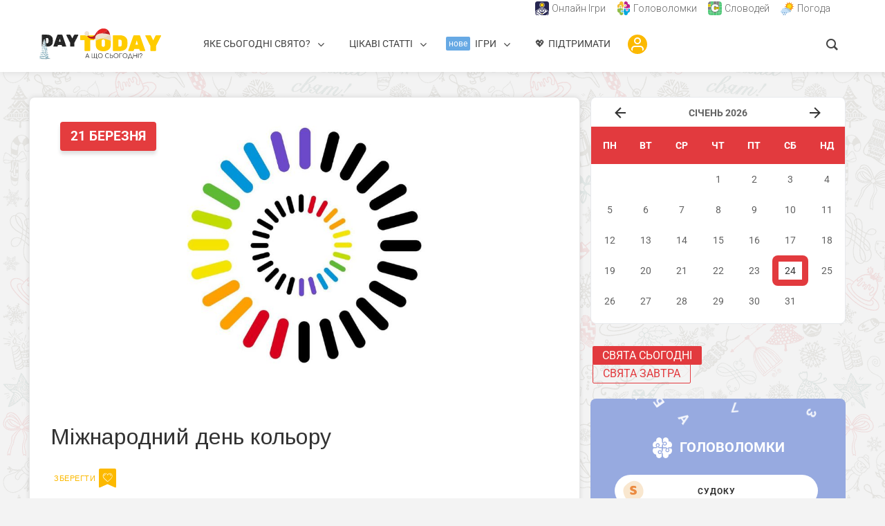

--- FILE ---
content_type: text/html; charset=utf-8
request_url: https://www.google.com/recaptcha/api2/aframe
body_size: 251
content:
<!DOCTYPE HTML><html><head><meta http-equiv="content-type" content="text/html; charset=UTF-8"></head><body><script nonce="CIKUkr1kVJVi1LM9ZMlYzw">/** Anti-fraud and anti-abuse applications only. See google.com/recaptcha */ try{var clients={'sodar':'https://pagead2.googlesyndication.com/pagead/sodar?'};window.addEventListener("message",function(a){try{if(a.source===window.parent){var b=JSON.parse(a.data);var c=clients[b['id']];if(c){var d=document.createElement('img');d.src=c+b['params']+'&rc='+(localStorage.getItem("rc::a")?sessionStorage.getItem("rc::b"):"");window.document.body.appendChild(d);sessionStorage.setItem("rc::e",parseInt(sessionStorage.getItem("rc::e")||0)+1);localStorage.setItem("rc::h",'1769275978255');}}}catch(b){}});window.parent.postMessage("_grecaptcha_ready", "*");}catch(b){}</script></body></html>

--- FILE ---
content_type: image/svg+xml
request_url: https://daytoday.ua/wp-content/uploads/2025/06/sudoku.svg
body_size: 336
content:
<svg xmlns="http://www.w3.org/2000/svg" width="1000" height="1000" version="1.2" viewBox="0 0 750 750"><path d="M590.262 81.809c63.246 46.53 107.52 118.359 131.46 195.613 23.946 77.25 27.106 159.922.907 231.297-26.203 71.379-81.77 130.558-146.824 168.054-64.602 37.497-138.235 52.856-214.582 56.47-76.348 3.163-154.953-4.97-211.875-44.723-57.375-39.754-92.61-111.582-115.2-186.125-22.586-74.086-32.976-151.79-9.937-216.844 23.039-65.504 79.508-118.813 141.398-165.344 62.344-46.98 130.559-87.64 205.098-97.125 74.992-9.488 156.762 12.195 219.555 58.727m0 0" style="stroke:none;fill-rule:nonzero;fill:#f9e7cf;fill-opacity:1"/><g style="fill:#eb8b41;fill-opacity:1"><path d="M120.406-122.437q-22.347-7.625-40.64-15.5-18.3-7.874-31.5-19.047-13.207-11.186-20.578-26.672-7.36-15.499-7.36-37.86c0-28.789 11.086-51.82 33.266-69.093q33.28-25.906 93.234-25.907 21.845 0 40.64 3.047 18.797 3.048 32.266 9.406 13.466 6.347 21.078 16.25 7.625 9.91 7.625 23.11 0 13.219-6.093 22.625-6.096 9.393-14.735 15.984-11.173-7.106-29.968-12.437-18.797-5.344-41.157-5.344-22.863 0-33.53 6.36-10.675 6.344-10.673 16-.002 7.626 6.594 12.452 6.61 4.83 19.828 8.891l26.922 8.625q47.764 15.251 73.422 38.875c17.101 15.75 25.656 37.172 25.656 64.266q-.001 43.188-34.047 69.86-34.031 26.67-100.078 26.671-23.379-.002-43.453-3.812Q67.061.515 52.078-6.844c-9.992-4.914-17.781-11.015-23.375-18.297q-8.377-10.934-8.375-25.156c0-9.82 2.875-18.203 8.625-25.14q8.638-10.42 18.813-16.016c9.476 7.45 21.078 13.887 34.797 19.312q20.577 8.126 44.968 8.125 24.89.001 35.047-7.609 10.156-7.624 10.156-17.797-.001-10.154-8.125-15.484-8.128-5.343-22.859-10.422Zm0 0" style="stroke:none" transform="translate(235.028 513.194)"/></g></svg>

--- FILE ---
content_type: application/javascript
request_url: https://daytoday.ua/wp-content/plugins/ajax-search-lite/js/min/plugin/optimized/asl-load-async.min.js
body_size: 672
content:
(function(){"use strict";var n={};(function(){n.n=function(a){var e=a&&a.__esModule?function(){return a.default}:function(){return a};return n.d(e,{a:e}),e}})(),function(){n.d=function(a,e){for(var t in e)n.o(e,t)&&!n.o(a,t)&&Object.defineProperty(a,t,{enumerable:!0,get:e[t]})}}(),function(){n.o=function(a,e){return Object.prototype.hasOwnProperty.call(a,e)}}();var c={},u=Object(window.WPD).DoMini,_=n.n(u),l=Object(window.WPD).global,d={plugin:new l.AslPlugin,addons:{addons:[],add(a){if(this.addons.indexOf(a)===-1){const e=this.addons.push(a);this.addons[e-1].init()}},remove(a){this.addons=this.addons.filter(e=>e.name===a?(typeof e.destroy<"u"&&e.destroy(),!1):!0)}}},f=Object(window.WPD).utils;class h{name="WooCommerce Add To Cart";requests=[];$liveRegion=void 0;init(){f.Hooks.addFilter("asl/search/end",this.finished.bind(this),10,this)}finished(e){typeof window.wc_add_to_cart_params>"u"||typeof jQuery>"u"||(this.addRequest=this.addRequest.bind(this),this.run=this.run.bind(this),this.$liveRegion=this.createLiveRegion(),jQuery(e.n("resdrg").get(0)).find(".add-to-cart-button:not(.wc-interactive)").off().on("click",{addToCartHandler:this},this.onAddToCart))}addRequest(e){this.requests.push(e),this.requests.length===1&&this.run()}run(){const e=this,t=e.requests[0].complete;e.requests[0].complete=function(){typeof t=="function"&&t(),e.requests.shift(),e.requests.length>0&&e.run()},jQuery.ajax(this.requests[0])}onAddToCart(e){if(typeof window.wc_add_to_cart_params>"u"||typeof jQuery>"u")return;const t=jQuery(this);if(t.is(".ajax-add-to-cart")){if(!t.attr("data-product_id"))return!0;if(e.data.addToCartHandler.$liveRegion.text("").removeAttr("aria-relevant"),e.preventDefault(),t.removeClass("added"),t.addClass("loading"),jQuery(document.body).triggerHandler("should_send_ajax_request.adding_to_cart",[t])===!1)return jQuery(document.body).trigger("ajax_request_not_sent.adding_to_cart",[!1,!1,t]),!0;const i={};jQuery.each(t.data(),function(r,o){i[r]=o}),jQuery.each(t[0].dataset,function(r,o){i[r]=o});const s=t.closest(".add-to-cart-container").find(".add-to-cart-quantity");s.length>0&&(i.quantity=s.get(0).value),jQuery(document.body).trigger("adding_to_cart",[t,i]),e.data.addToCartHandler.addRequest({type:"POST",url:window.wc_add_to_cart_params.wc_ajax_url.toString().replace("%%endpoint%%","add_to_cart"),data:i,success:function(r){if(r){if(r.error&&r.product_url){window.location=r.product_url;return}if(!(typeof window.wc_add_to_cart_params>"u"||typeof jQuery>"u")){if(window.wc_add_to_cart_params.cart_redirect_after_add==="yes"){window.location=window.wc_add_to_cart_params.cart_url;return}jQuery(document.body).trigger("added_to_cart",[r.fragments,r.cart_hash,t])}}},dataType:"json"})}}createLiveRegion(){const e=jQuery(".widget_shopping_cart_live_region");return e.length?e:jQuery('<div class="widget_shopping_cart_live_region screen-reader-text" role="status"></div>').appendTo("body")}}d.addons.add(new h);var p=null;class w{name="Divi Addon";init(){window.DiviArea!==void 0&&window.DiviArea.addAction("click_overlay",()=>window.ASL.api(0,"closeResults"))}}d.addons.add(new w);var j=null;window.WPD.AjaxSearchLite=d,_()._fn.plugin("ajaxsearchlite",d.plugin),Object(window.WPD).AjaxSearchLite=c.default})();
